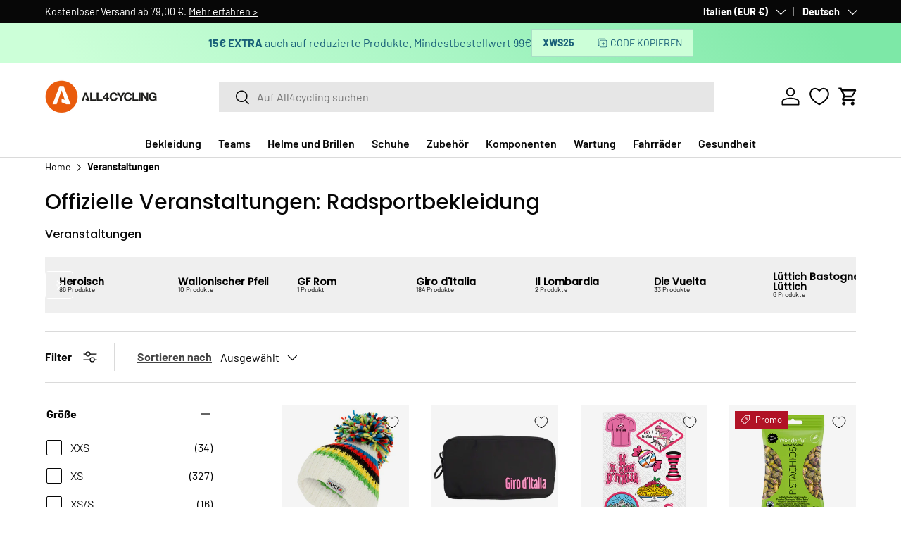

--- FILE ---
content_type: text/css
request_url: https://www.all4cycling.com/cdn/shop/t/110/assets/swish-buttons.css?v=22247994109442309871767974370
body_size: -340
content:
.wishlist-header-link .wkh-button{--icon-size: 26px;--icon-fill: transparent;--icon-stroke: #000000;--icon-stroke-width: 2px;--counter-size: 18px;display:flex;position:relative;margin:0 5px;padding:2px;height:100%;justify-content:center;align-items:center}.wishlist-header-link .wkh-icon svg{display:block;width:var(--icon-size);height:var(--icon-size);overflow:visible;pointer-events:none}.wishlist-header-link .wkh-icon svg path{fill:var(--icon-fill);stroke:var(--icon-stroke);stroke-width:var(--icon-stroke-width);vector-effect:non-scaling-stroke}.wishlist-header-link .wkh-counter{opacity:0;display:flex;justify-content:center;align-items:center;min-width:var(--counter-size);height:var(--counter-size);border-radius:calc(var(--counter-size) / 2);font-size:11px;line-height:1;background-color:rgb(var(--header-accent-color));box-shadow:0 0 0 2px rgba(var(--bg-color));color:rgba(var(--bg-color));position:absolute;top:0;right:-12px;font-weight:700}.wishlist-header-link .wkh-selected .wkh-counter{opacity:1;transition:.2s opacity}@media only screen and (max-width: 1023px){.wishlist-header-link .wkh-button{--icon-size: 20px;--icon-stroke-width: 1.5px;margin:0}.wishlist-header-link .wkh-counter{top:2px;right:-13px}}
/*# sourceMappingURL=/cdn/shop/t/110/assets/swish-buttons.css.map?v=22247994109442309871767974370 */


--- FILE ---
content_type: text/css
request_url: https://cdn.shopify.com/extensions/019b1323-e08c-767c-8bef-fd6975d02dc9/fdl-advanced-breadcrumbs-69/assets/subcollections.css
body_size: -312
content:
.fdl-card-collection__heading a:before {
  content: "";
  position: absolute;
  inset: 0;
}

.fdl__media__image--empty {
  background: color-mix(in srgb, rgba(var(--fdl-color-text)), transparent 90%);
}

.fdl-slider__slide {
  --focus-outline-padding: 0.5rem;
  scroll-snap-align: start;
  flex-shrink: 0;
  padding-bottom: 0;
}

/* Scrollbar */

.fdl-slider::-webkit-scrollbar {
  display: none;
  height: 5px;
  background-color: color-mix(in srgb, rgba(var(--scrollbar-color)), transparent 90%);
}

.fdl-slider::-webkit-scrollbar-thumb {
  background: color-mix(in srgb, rgba(var(--scrollbar-color)), transparent 50%);
}

.fdl-slider-button[disabled] {
  cursor: not-allowed;
  opacity: .5;
}

.fdl-full-link:focus, .fdl-full-link:focus-visible {
  outline: 1px solid currentColor;
}

.fdl-slider-button:not(disabled) {
  cursor: pointer;
}

@media (min-width: 990px) and (hover: hover) {
  .fdl-card-collection:hover .fdl__media__image {
    transform: scale(1.1);
  }
}